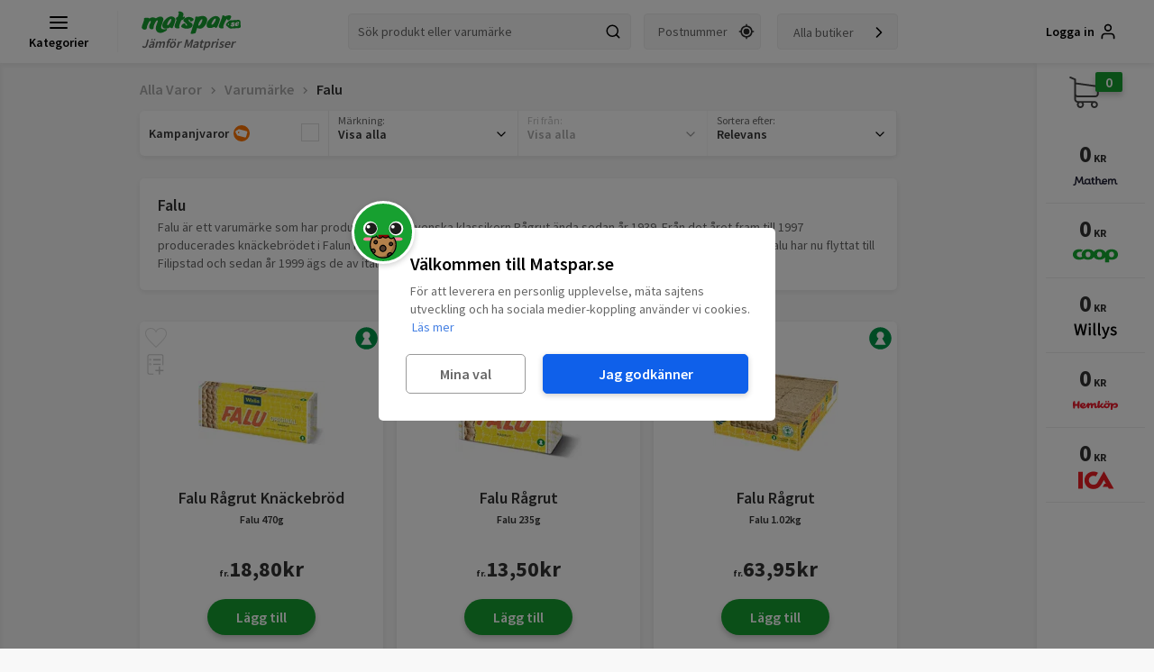

--- FILE ---
content_type: image/svg+xml
request_url: https://d3bgqh8ib51vrg.cloudfront.net/images/labels/nyckelhalet.b40ddd4c.svg
body_size: 393
content:
<svg xmlns="http://www.w3.org/2000/svg" height="192.733" width="192.72"><path d="M190.821 97.074c0 52.282-42.382 94.667-94.666 94.667-52.283 0-94.667-42.385-94.667-94.667 0-52.283 42.384-94.667 94.667-94.667 52.284 0 94.666 42.384 94.666 94.667" fill="#009748"/><path d="M127.488 70.907c0 17.306-14.027 31.334-31.333 31.334-17.304 0-31.334-14.028-31.334-31.334 0-17.306 14.03-31.334 31.334-31.334 17.306 0 31.333 14.028 31.333 31.334" fill="#fff"/><path d="M143.488 152.741H48.821l32-55.47 30.667-.168 32 55.638" fill="#fff"/></svg>

--- FILE ---
content_type: image/svg+xml
request_url: https://d3bgqh8ib51vrg.cloudfront.net/images/socials/youtube.315dd873.svg
body_size: 231
content:
<svg viewBox="0 0 24 24" xmlns="http://www.w3.org/2000/svg"><path d="M20 2H4c-1.1 0-1.99.9-1.99 2L2 20c0 1.1.9 2 2 2h16c1.1 0 2-.9 2-2V4c0-1.1-.9-2-2-2zm-1.49 15.5c-.45.15-3.73.5-6.51.5-2.77 0-6.05-.35-6.5-.5C4.33 17.11 4 14.7 4 12s.33-5.11 1.5-5.5C5.95 6.35 9.23 6 12 6c2.78 0 6.06.36 6.51.51C19.68 6.9 20 9.3 20 12s-.32 5.11-1.49 5.5zm-8.51-2l5.5-3.5L10 8.5v7z"/></svg>

--- FILE ---
content_type: image/svg+xml
request_url: https://d3bgqh8ib51vrg.cloudfront.net/images/illustrations/face4.fa8d1802.svg
body_size: 594
content:
<svg xmlns="http://www.w3.org/2000/svg" width="29mm" height="17mm" viewBox="0 0 29 17"><path d="M10.534 6.687a5 5 0 11-10 0 5 5 0 0110 0" fill="#fff"/><path d="M10.088 6.687a4.018 4.018 0 11-8.036-.001 4.018 4.018 0 018.036 0" fill="#1d1d1b"/><path d="M5.367 5.472a1.215 1.215 0 11-2.43-.001 1.215 1.215 0 012.43 0M18.57 6.66a5 5 0 1010 0 5 5 0 00-10 0" fill="#fff"/><path d="M19.183 6.687a4.062 4.062 0 108.124 0 4.062 4.062 0 00-8.124 0" fill="#1d1d1b"/><path d="M22.55 5.472a1.216 1.216 0 11-2.432-.002 1.216 1.216 0 012.431.002" fill="#fff"/><path d="M11.67 13.08c.002.02.073.867.481 1.747.205.44.497.89.924 1.241.425.35.993.588 1.685.586.675.002 1.22-.226 1.617-.57.596-.517.87-1.249 1.013-1.854a5.58 5.58 0 00.145-1.174v-.006a.329.329 0 10-.658 0v.005c.001.052-.01.84-.294 1.571-.141.366-.348.712-.636.958-.289.246-.653.409-1.187.41-.546-.001-.943-.173-1.268-.436-.486-.394-.79-1.028-.96-1.57a5.508 5.508 0 01-.2-.898l-.006-.054v-.015a.329.329 0 10-.656.058" fill="#1d1d1b"/><path d="M24.935 12.893c-1.043.007-2.085-.224-2.894.553-1.618 1.555 1.404 1.823 2.34 1.824.853.001 3.442.11 3.698-1.02.321-1.413-2.212-1.281-2.913-1.366l-.231.009m-21.018 0c-1.044.007-2.086-.224-2.895.553C-.596 15 2.426 15.269 3.363 15.27c.853.001 3.44.11 3.698-1.02.32-1.413-2.213-1.281-2.914-1.366l-.23.009" fill="#f97d9a"/><path d="M11.04 11.094s.41 5.707 3.94 5.707c3.533 0 3.489-5.707 3.489-5.707H11.04" fill="#870000"/><path d="M14.98 16.8c1.366 0 2.196-.854 2.701-1.9-.703-.458-1.615-.735-2.613-.735-1.11 0-2.116.342-2.845.896.589.972 1.463 1.74 2.758 1.74" fill="#d12118"/></svg>

--- FILE ---
content_type: image/svg+xml
request_url: https://d3bgqh8ib51vrg.cloudfront.net/images/icons/add-to-list.b4593016.svg
body_size: 386
content:
<svg width="18.5" height="22.5" xmlns="http://www.w3.org/2000/svg"><rect stroke="#000" fill="none" x=".885" y=".75" width="16.494" height="21" rx="2"/><path stroke-linejoin="round" stroke-width="1.5" stroke="#000" fill="none" d="M3.512 5.75a.36.36 0 11-.38.36.37.37 0 01.38-.36m0 5a.36.36 0 11-.38.36.37.37 0 01.38-.36m3.37-4.5h8m-8 5h8"/><path stroke="null" fill="#fff" d="M6.973 12.12H18.46v10.327H6.973z"/><path stroke="null" d="M9.094 17.151h8.75v1.479h-8.75z"/><path stroke="null" d="M12.73 22.265v-8.75h1.479v8.75z"/></svg>

--- FILE ---
content_type: image/svg+xml
request_url: https://d3bgqh8ib51vrg.cloudfront.net/images/socials/facebook.69139c01.svg
body_size: 105
content:
<svg viewBox="0 0 24 24" xmlns="http://www.w3.org/2000/svg"><path d="M20 2H4c-1.1 0-1.99.9-1.99 2L2 20c0 1.1.9 2 2 2h16c1.1 0 2-.9 2-2V4c0-1.1-.9-2-2-2zm-1 2v3h-2c-.55 0-1 .45-1 1v2h3v3h-3v7h-3v-7h-2v-3h2V7.5C13 5.57 14.57 4 16.5 4H19z"/></svg>